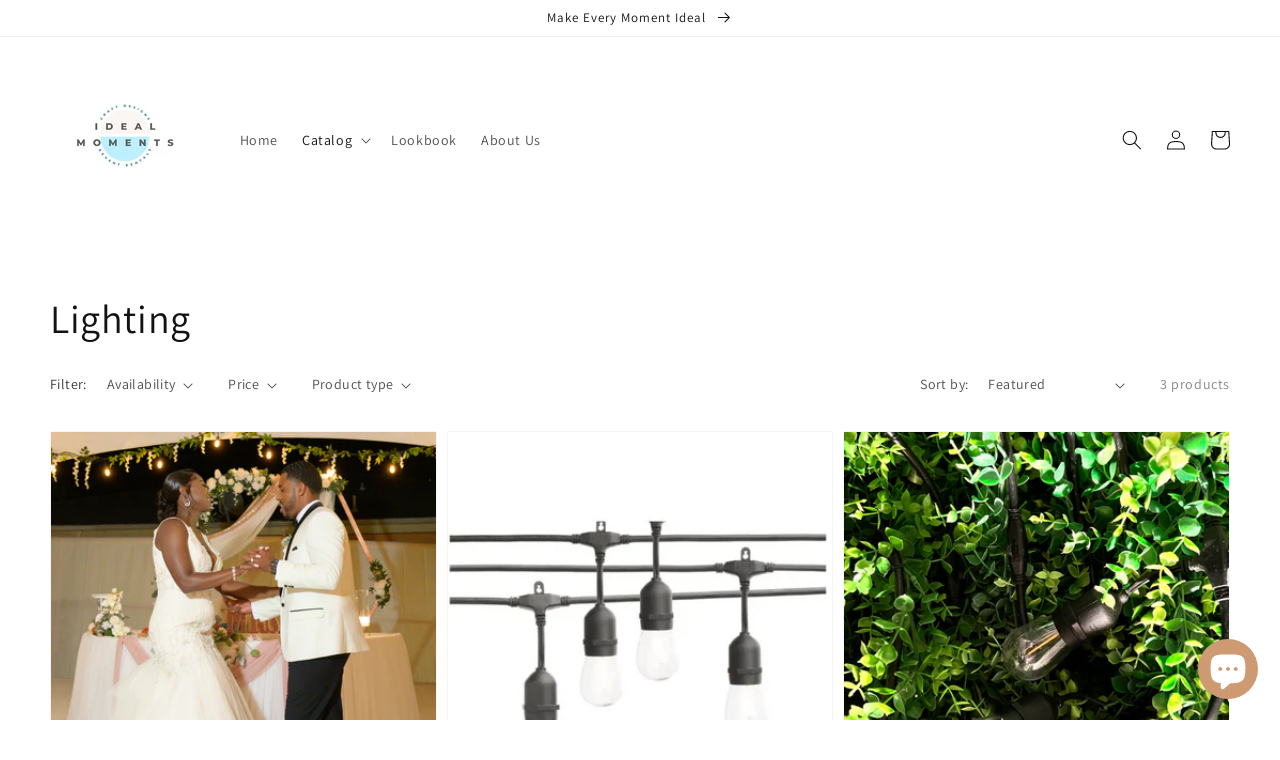

--- FILE ---
content_type: text/javascript
request_url: https://idealmomentsvi.com/cdn/shop/t/2/assets/collection-filters-form.js?v=104076633749736072971632168218
body_size: 808
content:
class CollectionFiltersForm extends HTMLElement{constructor(){super(),this.filterData=[],this.onActiveFilterClick=this.onActiveFilterClick.bind(this),this.debouncedOnSubmit=debounce(event=>{this.onSubmitHandler(event)},500),this.querySelector("form").addEventListener("input",this.debouncedOnSubmit.bind(this)),window.addEventListener("popstate",this.onHistoryChange.bind(this));const facetWrapper=this.querySelector("#FacetsWrapperDesktop");facetWrapper&&facetWrapper.addEventListener("keyup",onKeyUpEscape)}onSubmitHandler(event){event.preventDefault();const formData=new FormData(event.target.closest("form")),searchParams=new URLSearchParams(formData).toString();this.renderPage(searchParams,event)}onActiveFilterClick(event){event.preventDefault(),this.toggleActiveFacets(),this.renderPage(new URL(event.currentTarget.href).searchParams.toString())}onHistoryChange(event){const searchParams=event.state?event.state.searchParams:"";this.renderPage(searchParams,null,!1)}toggleActiveFacets(disable=!0){document.querySelectorAll(".js-facet-remove").forEach(element=>{element.classList.toggle("disabled",disable)})}renderPage(searchParams,event,updateURLHash=!0){const sections=this.getSections(),countContainerDesktop=document.getElementById("CollectionProductCountDesktop");document.getElementById("CollectionProductGrid").querySelector(".collection").classList.add("loading"),document.getElementById("CollectionProductCount").classList.add("loading"),countContainerDesktop&&countContainerDesktop.classList.add("loading"),sections.forEach(section=>{const url=`${window.location.pathname}?section_id=${section.section}&${searchParams}`,filterDataUrl=element=>element.url===url;this.filterData.some(filterDataUrl)?this.renderSectionFromCache(filterDataUrl,event):this.renderSectionFromFetch(url,event)}),updateURLHash&&this.updateURLHash(searchParams)}renderSectionFromFetch(url,event){fetch(url).then(response=>response.text()).then(responseText=>{const html=responseText;this.filterData=[...this.filterData,{html,url}],this.renderFilters(html,event),this.renderProductGrid(html),this.renderProductCount(html)})}renderSectionFromCache(filterDataUrl,event){const html=this.filterData.find(filterDataUrl).html;this.renderFilters(html,event),this.renderProductGrid(html),this.renderProductCount(html)}renderProductGrid(html){document.getElementById("CollectionProductGrid").innerHTML=new DOMParser().parseFromString(html,"text/html").getElementById("CollectionProductGrid").innerHTML}renderProductCount(html){const count=new DOMParser().parseFromString(html,"text/html").getElementById("CollectionProductCount").innerHTML,container=document.getElementById("CollectionProductCount"),containerDesktop=document.getElementById("CollectionProductCountDesktop");container.innerHTML=count,container.classList.remove("loading"),containerDesktop&&(containerDesktop.innerHTML=count,containerDesktop.classList.remove("loading"))}renderFilters(html,event){const parsedHTML=new DOMParser().parseFromString(html,"text/html"),facetDetailsElements=parsedHTML.querySelectorAll("#CollectionFiltersForm .js-filter, #CollectionFiltersFormMobile .js-filter"),matchesIndex=element=>{const jsFilter=event?event.target.closest(".js-filter"):void 0;return jsFilter?element.dataset.index===jsFilter.dataset.index:!1},facetsToRender=Array.from(facetDetailsElements).filter(element=>!matchesIndex(element)),countsToRender=Array.from(facetDetailsElements).find(matchesIndex);facetsToRender.forEach(element=>{document.querySelector(`.js-filter[data-index="${element.dataset.index}"]`).innerHTML=element.innerHTML}),this.renderActiveFacets(parsedHTML),this.renderAdditionalElements(parsedHTML),countsToRender&&this.renderCounts(countsToRender,event.target.closest(".js-filter"))}renderActiveFacets(html){[".active-facets-mobile",".active-facets-desktop"].forEach(selector=>{const activeFacetsElement=html.querySelector(selector);activeFacetsElement&&(document.querySelector(selector).innerHTML=activeFacetsElement.innerHTML)}),this.toggleActiveFacets(!1)}renderAdditionalElements(html){[".mobile-facets__open",".mobile-facets__count",".sorting"].forEach(selector=>{html.querySelector(selector)&&(document.querySelector(selector).innerHTML=html.querySelector(selector).innerHTML)}),document.getElementById("CollectionFiltersFormMobile").closest("menu-drawer").bindEvents()}renderCounts(source,target){[".count-bubble",".facets__selected"].forEach(selector=>{const targetElement=target.querySelector(selector);source.querySelector(selector)&&targetElement&&(target.querySelector(selector).outerHTML=source.querySelector(selector).outerHTML)})}updateURLHash(searchParams){history.pushState({searchParams},"",`${window.location.pathname}${searchParams&&"?".concat(searchParams)}`)}getSections(){return[{id:"main-collection-product-grid",section:document.getElementById("main-collection-product-grid").dataset.id}]}}customElements.define("collection-filters-form",CollectionFiltersForm);class PriceRange extends HTMLElement{constructor(){super(),this.querySelectorAll("input").forEach(element=>element.addEventListener("change",this.onRangeChange.bind(this))),this.setMinAndMaxValues()}onRangeChange(event){this.adjustToValidValues(event.currentTarget),this.setMinAndMaxValues()}setMinAndMaxValues(){const inputs=this.querySelectorAll("input"),minInput=inputs[0],maxInput=inputs[1];maxInput.value&&minInput.setAttribute("max",maxInput.value),minInput.value&&maxInput.setAttribute("min",minInput.value),minInput.value===""&&maxInput.setAttribute("min",0),maxInput.value===""&&minInput.setAttribute("max",maxInput.getAttribute("max"))}adjustToValidValues(input){const value=Number(input.value),min=Number(input.getAttribute("min")),max=Number(input.getAttribute("max"));value<min&&(input.value=min),value>max&&(input.value=max)}}customElements.define("price-range",PriceRange);class FacetRemove extends HTMLElement{constructor(){super(),this.querySelector("a").addEventListener("click",event=>{event.preventDefault(),(this.closest("collection-filters-form")||document.querySelector("collection-filters-form")).onActiveFilterClick(event)})}}customElements.define("facet-remove",FacetRemove);
//# sourceMappingURL=/cdn/shop/t/2/assets/collection-filters-form.js.map?v=104076633749736072971632168218
